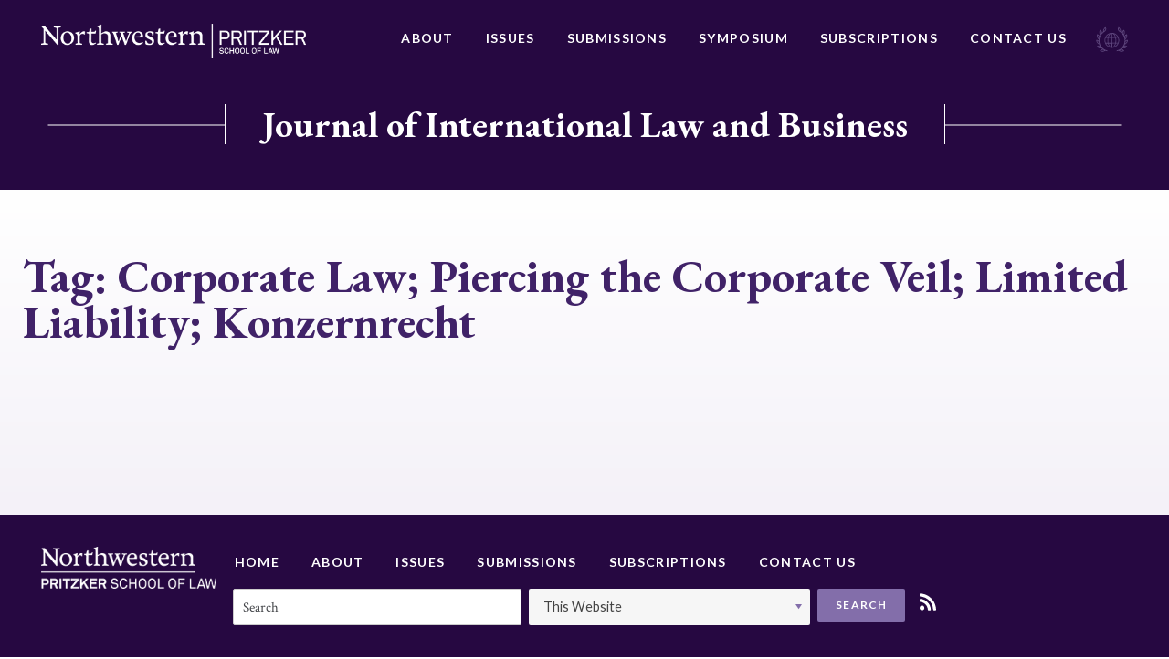

--- FILE ---
content_type: text/html; charset=UTF-8
request_url: https://jilb.law.northwestern.edu/tag/corporate-law-piercing-the-corporate-veil-limited-liability-konzernrecht/
body_size: 10589
content:






<!doctype html>
<html lang="en-US">
<head>
	<meta charset="UTF-8">
	<meta http-equiv="x-ua-compatible" content="ie=edge">
	<meta name="viewport" content="width=device-width, initial-scale=1">
	<link rel="profile" href="http://gmpg.org/xfn/11">

	<meta name='robots' content='index, follow, max-image-preview:large, max-snippet:-1, max-video-preview:-1' />
	<style>img:is([sizes="auto" i], [sizes^="auto," i]) { contain-intrinsic-size: 3000px 1500px }</style>
	
	<!-- This site is optimized with the Yoast SEO plugin v25.3.1 - https://yoast.com/wordpress/plugins/seo/ -->
	<title>Corporate Law; Piercing the Corporate Veil; Limited Liability; Konzernrecht Archives - Journal of International Law and Business</title>
	<link rel="canonical" href="https://jilb.law.northwestern.edu/tag/corporate-law-piercing-the-corporate-veil-limited-liability-konzernrecht/" />
	<meta property="og:locale" content="en_US" />
	<meta property="og:type" content="article" />
	<meta property="og:title" content="Corporate Law; Piercing the Corporate Veil; Limited Liability; Konzernrecht Archives - Journal of International Law and Business" />
	<meta property="og:url" content="https://jilb.law.northwestern.edu/tag/corporate-law-piercing-the-corporate-veil-limited-liability-konzernrecht/" />
	<meta property="og:site_name" content="Journal of International Law and Business" />
	<meta name="twitter:card" content="summary_large_image" />
	<script type="application/ld+json" class="yoast-schema-graph">{"@context":"https://schema.org","@graph":[{"@type":"CollectionPage","@id":"https://jilb.law.northwestern.edu/tag/corporate-law-piercing-the-corporate-veil-limited-liability-konzernrecht/","url":"https://jilb.law.northwestern.edu/tag/corporate-law-piercing-the-corporate-veil-limited-liability-konzernrecht/","name":"Corporate Law; Piercing the Corporate Veil; Limited Liability; Konzernrecht Archives - Journal of International Law and Business","isPartOf":{"@id":"https://jilb.law.northwestern.edu/#website"},"breadcrumb":{"@id":"https://jilb.law.northwestern.edu/tag/corporate-law-piercing-the-corporate-veil-limited-liability-konzernrecht/#breadcrumb"},"inLanguage":"en-US"},{"@type":"BreadcrumbList","@id":"https://jilb.law.northwestern.edu/tag/corporate-law-piercing-the-corporate-veil-limited-liability-konzernrecht/#breadcrumb","itemListElement":[{"@type":"ListItem","position":1,"name":"Home","item":"https://jilb.law.northwestern.edu/"},{"@type":"ListItem","position":2,"name":"Corporate Law; Piercing the Corporate Veil; Limited Liability; Konzernrecht"}]},{"@type":"WebSite","@id":"https://jilb.law.northwestern.edu/#website","url":"https://jilb.law.northwestern.edu/","name":"Journal of International Law and Business","description":"Journal of International Law and Business","publisher":{"@id":"https://jilb.law.northwestern.edu/#organization"},"potentialAction":[{"@type":"SearchAction","target":{"@type":"EntryPoint","urlTemplate":"https://jilb.law.northwestern.edu/?s={search_term_string}"},"query-input":{"@type":"PropertyValueSpecification","valueRequired":true,"valueName":"search_term_string"}}],"inLanguage":"en-US"},{"@type":"Organization","@id":"https://jilb.law.northwestern.edu/#organization","name":"Journal of International Law and Business","url":"https://jilb.law.northwestern.edu/","logo":{"@type":"ImageObject","inLanguage":"en-US","@id":"https://jilb.law.northwestern.edu/#/schema/logo/image/","url":"https://jilb.law.northwestern.edu/wp-content/uploads/sites/4/2018/08/NWP-logo.png","contentUrl":"https://jilb.law.northwestern.edu/wp-content/uploads/sites/4/2018/08/NWP-logo.png","width":451,"height":60,"caption":"Journal of International Law and Business"},"image":{"@id":"https://jilb.law.northwestern.edu/#/schema/logo/image/"}}]}</script>
	<!-- / Yoast SEO plugin. -->


<link rel="alternate" type="application/rss+xml" title="Journal of International Law and Business &raquo; Feed" href="https://jilb.law.northwestern.edu/feed/" />
<link rel="alternate" type="application/rss+xml" title="Journal of International Law and Business &raquo; Comments Feed" href="https://jilb.law.northwestern.edu/comments/feed/" />
<link rel="alternate" type="application/rss+xml" title="Journal of International Law and Business &raquo; Corporate Law; Piercing the Corporate Veil; Limited Liability; Konzernrecht Tag Feed" href="https://jilb.law.northwestern.edu/tag/corporate-law-piercing-the-corporate-veil-limited-liability-konzernrecht/feed/" />
<script type="text/javascript">
/* <![CDATA[ */
window._wpemojiSettings = {"baseUrl":"https:\/\/s.w.org\/images\/core\/emoji\/16.0.1\/72x72\/","ext":".png","svgUrl":"https:\/\/s.w.org\/images\/core\/emoji\/16.0.1\/svg\/","svgExt":".svg","source":{"concatemoji":"https:\/\/jilb.law.northwestern.edu\/wp-includes\/js\/wp-emoji-release.min.js?ver=6.8.3"}};
/*! This file is auto-generated */
!function(s,n){var o,i,e;function c(e){try{var t={supportTests:e,timestamp:(new Date).valueOf()};sessionStorage.setItem(o,JSON.stringify(t))}catch(e){}}function p(e,t,n){e.clearRect(0,0,e.canvas.width,e.canvas.height),e.fillText(t,0,0);var t=new Uint32Array(e.getImageData(0,0,e.canvas.width,e.canvas.height).data),a=(e.clearRect(0,0,e.canvas.width,e.canvas.height),e.fillText(n,0,0),new Uint32Array(e.getImageData(0,0,e.canvas.width,e.canvas.height).data));return t.every(function(e,t){return e===a[t]})}function u(e,t){e.clearRect(0,0,e.canvas.width,e.canvas.height),e.fillText(t,0,0);for(var n=e.getImageData(16,16,1,1),a=0;a<n.data.length;a++)if(0!==n.data[a])return!1;return!0}function f(e,t,n,a){switch(t){case"flag":return n(e,"\ud83c\udff3\ufe0f\u200d\u26a7\ufe0f","\ud83c\udff3\ufe0f\u200b\u26a7\ufe0f")?!1:!n(e,"\ud83c\udde8\ud83c\uddf6","\ud83c\udde8\u200b\ud83c\uddf6")&&!n(e,"\ud83c\udff4\udb40\udc67\udb40\udc62\udb40\udc65\udb40\udc6e\udb40\udc67\udb40\udc7f","\ud83c\udff4\u200b\udb40\udc67\u200b\udb40\udc62\u200b\udb40\udc65\u200b\udb40\udc6e\u200b\udb40\udc67\u200b\udb40\udc7f");case"emoji":return!a(e,"\ud83e\udedf")}return!1}function g(e,t,n,a){var r="undefined"!=typeof WorkerGlobalScope&&self instanceof WorkerGlobalScope?new OffscreenCanvas(300,150):s.createElement("canvas"),o=r.getContext("2d",{willReadFrequently:!0}),i=(o.textBaseline="top",o.font="600 32px Arial",{});return e.forEach(function(e){i[e]=t(o,e,n,a)}),i}function t(e){var t=s.createElement("script");t.src=e,t.defer=!0,s.head.appendChild(t)}"undefined"!=typeof Promise&&(o="wpEmojiSettingsSupports",i=["flag","emoji"],n.supports={everything:!0,everythingExceptFlag:!0},e=new Promise(function(e){s.addEventListener("DOMContentLoaded",e,{once:!0})}),new Promise(function(t){var n=function(){try{var e=JSON.parse(sessionStorage.getItem(o));if("object"==typeof e&&"number"==typeof e.timestamp&&(new Date).valueOf()<e.timestamp+604800&&"object"==typeof e.supportTests)return e.supportTests}catch(e){}return null}();if(!n){if("undefined"!=typeof Worker&&"undefined"!=typeof OffscreenCanvas&&"undefined"!=typeof URL&&URL.createObjectURL&&"undefined"!=typeof Blob)try{var e="postMessage("+g.toString()+"("+[JSON.stringify(i),f.toString(),p.toString(),u.toString()].join(",")+"));",a=new Blob([e],{type:"text/javascript"}),r=new Worker(URL.createObjectURL(a),{name:"wpTestEmojiSupports"});return void(r.onmessage=function(e){c(n=e.data),r.terminate(),t(n)})}catch(e){}c(n=g(i,f,p,u))}t(n)}).then(function(e){for(var t in e)n.supports[t]=e[t],n.supports.everything=n.supports.everything&&n.supports[t],"flag"!==t&&(n.supports.everythingExceptFlag=n.supports.everythingExceptFlag&&n.supports[t]);n.supports.everythingExceptFlag=n.supports.everythingExceptFlag&&!n.supports.flag,n.DOMReady=!1,n.readyCallback=function(){n.DOMReady=!0}}).then(function(){return e}).then(function(){var e;n.supports.everything||(n.readyCallback(),(e=n.source||{}).concatemoji?t(e.concatemoji):e.wpemoji&&e.twemoji&&(t(e.twemoji),t(e.wpemoji)))}))}((window,document),window._wpemojiSettings);
/* ]]> */
</script>
<style id='wp-emoji-styles-inline-css' type='text/css'>

	img.wp-smiley, img.emoji {
		display: inline !important;
		border: none !important;
		box-shadow: none !important;
		height: 1em !important;
		width: 1em !important;
		margin: 0 0.07em !important;
		vertical-align: -0.1em !important;
		background: none !important;
		padding: 0 !important;
	}
</style>
<link rel='stylesheet' id='wp-block-library-css' href='https://jilb.law.northwestern.edu/wp-includes/css/dist/block-library/style.min.css?ver=6.8.3' type='text/css' media='all' />
<style id='classic-theme-styles-inline-css' type='text/css'>
/*! This file is auto-generated */
.wp-block-button__link{color:#fff;background-color:#32373c;border-radius:9999px;box-shadow:none;text-decoration:none;padding:calc(.667em + 2px) calc(1.333em + 2px);font-size:1.125em}.wp-block-file__button{background:#32373c;color:#fff;text-decoration:none}
</style>
<style id='global-styles-inline-css' type='text/css'>
:root{--wp--preset--aspect-ratio--square: 1;--wp--preset--aspect-ratio--4-3: 4/3;--wp--preset--aspect-ratio--3-4: 3/4;--wp--preset--aspect-ratio--3-2: 3/2;--wp--preset--aspect-ratio--2-3: 2/3;--wp--preset--aspect-ratio--16-9: 16/9;--wp--preset--aspect-ratio--9-16: 9/16;--wp--preset--color--black: #000000;--wp--preset--color--cyan-bluish-gray: #abb8c3;--wp--preset--color--white: #ffffff;--wp--preset--color--pale-pink: #f78da7;--wp--preset--color--vivid-red: #cf2e2e;--wp--preset--color--luminous-vivid-orange: #ff6900;--wp--preset--color--luminous-vivid-amber: #fcb900;--wp--preset--color--light-green-cyan: #7bdcb5;--wp--preset--color--vivid-green-cyan: #00d084;--wp--preset--color--pale-cyan-blue: #8ed1fc;--wp--preset--color--vivid-cyan-blue: #0693e3;--wp--preset--color--vivid-purple: #9b51e0;--wp--preset--gradient--vivid-cyan-blue-to-vivid-purple: linear-gradient(135deg,rgba(6,147,227,1) 0%,rgb(155,81,224) 100%);--wp--preset--gradient--light-green-cyan-to-vivid-green-cyan: linear-gradient(135deg,rgb(122,220,180) 0%,rgb(0,208,130) 100%);--wp--preset--gradient--luminous-vivid-amber-to-luminous-vivid-orange: linear-gradient(135deg,rgba(252,185,0,1) 0%,rgba(255,105,0,1) 100%);--wp--preset--gradient--luminous-vivid-orange-to-vivid-red: linear-gradient(135deg,rgba(255,105,0,1) 0%,rgb(207,46,46) 100%);--wp--preset--gradient--very-light-gray-to-cyan-bluish-gray: linear-gradient(135deg,rgb(238,238,238) 0%,rgb(169,184,195) 100%);--wp--preset--gradient--cool-to-warm-spectrum: linear-gradient(135deg,rgb(74,234,220) 0%,rgb(151,120,209) 20%,rgb(207,42,186) 40%,rgb(238,44,130) 60%,rgb(251,105,98) 80%,rgb(254,248,76) 100%);--wp--preset--gradient--blush-light-purple: linear-gradient(135deg,rgb(255,206,236) 0%,rgb(152,150,240) 100%);--wp--preset--gradient--blush-bordeaux: linear-gradient(135deg,rgb(254,205,165) 0%,rgb(254,45,45) 50%,rgb(107,0,62) 100%);--wp--preset--gradient--luminous-dusk: linear-gradient(135deg,rgb(255,203,112) 0%,rgb(199,81,192) 50%,rgb(65,88,208) 100%);--wp--preset--gradient--pale-ocean: linear-gradient(135deg,rgb(255,245,203) 0%,rgb(182,227,212) 50%,rgb(51,167,181) 100%);--wp--preset--gradient--electric-grass: linear-gradient(135deg,rgb(202,248,128) 0%,rgb(113,206,126) 100%);--wp--preset--gradient--midnight: linear-gradient(135deg,rgb(2,3,129) 0%,rgb(40,116,252) 100%);--wp--preset--font-size--small: 13px;--wp--preset--font-size--medium: 20px;--wp--preset--font-size--large: 36px;--wp--preset--font-size--x-large: 42px;--wp--preset--spacing--20: 0.44rem;--wp--preset--spacing--30: 0.67rem;--wp--preset--spacing--40: 1rem;--wp--preset--spacing--50: 1.5rem;--wp--preset--spacing--60: 2.25rem;--wp--preset--spacing--70: 3.38rem;--wp--preset--spacing--80: 5.06rem;--wp--preset--shadow--natural: 6px 6px 9px rgba(0, 0, 0, 0.2);--wp--preset--shadow--deep: 12px 12px 50px rgba(0, 0, 0, 0.4);--wp--preset--shadow--sharp: 6px 6px 0px rgba(0, 0, 0, 0.2);--wp--preset--shadow--outlined: 6px 6px 0px -3px rgba(255, 255, 255, 1), 6px 6px rgba(0, 0, 0, 1);--wp--preset--shadow--crisp: 6px 6px 0px rgba(0, 0, 0, 1);}:where(.is-layout-flex){gap: 0.5em;}:where(.is-layout-grid){gap: 0.5em;}body .is-layout-flex{display: flex;}.is-layout-flex{flex-wrap: wrap;align-items: center;}.is-layout-flex > :is(*, div){margin: 0;}body .is-layout-grid{display: grid;}.is-layout-grid > :is(*, div){margin: 0;}:where(.wp-block-columns.is-layout-flex){gap: 2em;}:where(.wp-block-columns.is-layout-grid){gap: 2em;}:where(.wp-block-post-template.is-layout-flex){gap: 1.25em;}:where(.wp-block-post-template.is-layout-grid){gap: 1.25em;}.has-black-color{color: var(--wp--preset--color--black) !important;}.has-cyan-bluish-gray-color{color: var(--wp--preset--color--cyan-bluish-gray) !important;}.has-white-color{color: var(--wp--preset--color--white) !important;}.has-pale-pink-color{color: var(--wp--preset--color--pale-pink) !important;}.has-vivid-red-color{color: var(--wp--preset--color--vivid-red) !important;}.has-luminous-vivid-orange-color{color: var(--wp--preset--color--luminous-vivid-orange) !important;}.has-luminous-vivid-amber-color{color: var(--wp--preset--color--luminous-vivid-amber) !important;}.has-light-green-cyan-color{color: var(--wp--preset--color--light-green-cyan) !important;}.has-vivid-green-cyan-color{color: var(--wp--preset--color--vivid-green-cyan) !important;}.has-pale-cyan-blue-color{color: var(--wp--preset--color--pale-cyan-blue) !important;}.has-vivid-cyan-blue-color{color: var(--wp--preset--color--vivid-cyan-blue) !important;}.has-vivid-purple-color{color: var(--wp--preset--color--vivid-purple) !important;}.has-black-background-color{background-color: var(--wp--preset--color--black) !important;}.has-cyan-bluish-gray-background-color{background-color: var(--wp--preset--color--cyan-bluish-gray) !important;}.has-white-background-color{background-color: var(--wp--preset--color--white) !important;}.has-pale-pink-background-color{background-color: var(--wp--preset--color--pale-pink) !important;}.has-vivid-red-background-color{background-color: var(--wp--preset--color--vivid-red) !important;}.has-luminous-vivid-orange-background-color{background-color: var(--wp--preset--color--luminous-vivid-orange) !important;}.has-luminous-vivid-amber-background-color{background-color: var(--wp--preset--color--luminous-vivid-amber) !important;}.has-light-green-cyan-background-color{background-color: var(--wp--preset--color--light-green-cyan) !important;}.has-vivid-green-cyan-background-color{background-color: var(--wp--preset--color--vivid-green-cyan) !important;}.has-pale-cyan-blue-background-color{background-color: var(--wp--preset--color--pale-cyan-blue) !important;}.has-vivid-cyan-blue-background-color{background-color: var(--wp--preset--color--vivid-cyan-blue) !important;}.has-vivid-purple-background-color{background-color: var(--wp--preset--color--vivid-purple) !important;}.has-black-border-color{border-color: var(--wp--preset--color--black) !important;}.has-cyan-bluish-gray-border-color{border-color: var(--wp--preset--color--cyan-bluish-gray) !important;}.has-white-border-color{border-color: var(--wp--preset--color--white) !important;}.has-pale-pink-border-color{border-color: var(--wp--preset--color--pale-pink) !important;}.has-vivid-red-border-color{border-color: var(--wp--preset--color--vivid-red) !important;}.has-luminous-vivid-orange-border-color{border-color: var(--wp--preset--color--luminous-vivid-orange) !important;}.has-luminous-vivid-amber-border-color{border-color: var(--wp--preset--color--luminous-vivid-amber) !important;}.has-light-green-cyan-border-color{border-color: var(--wp--preset--color--light-green-cyan) !important;}.has-vivid-green-cyan-border-color{border-color: var(--wp--preset--color--vivid-green-cyan) !important;}.has-pale-cyan-blue-border-color{border-color: var(--wp--preset--color--pale-cyan-blue) !important;}.has-vivid-cyan-blue-border-color{border-color: var(--wp--preset--color--vivid-cyan-blue) !important;}.has-vivid-purple-border-color{border-color: var(--wp--preset--color--vivid-purple) !important;}.has-vivid-cyan-blue-to-vivid-purple-gradient-background{background: var(--wp--preset--gradient--vivid-cyan-blue-to-vivid-purple) !important;}.has-light-green-cyan-to-vivid-green-cyan-gradient-background{background: var(--wp--preset--gradient--light-green-cyan-to-vivid-green-cyan) !important;}.has-luminous-vivid-amber-to-luminous-vivid-orange-gradient-background{background: var(--wp--preset--gradient--luminous-vivid-amber-to-luminous-vivid-orange) !important;}.has-luminous-vivid-orange-to-vivid-red-gradient-background{background: var(--wp--preset--gradient--luminous-vivid-orange-to-vivid-red) !important;}.has-very-light-gray-to-cyan-bluish-gray-gradient-background{background: var(--wp--preset--gradient--very-light-gray-to-cyan-bluish-gray) !important;}.has-cool-to-warm-spectrum-gradient-background{background: var(--wp--preset--gradient--cool-to-warm-spectrum) !important;}.has-blush-light-purple-gradient-background{background: var(--wp--preset--gradient--blush-light-purple) !important;}.has-blush-bordeaux-gradient-background{background: var(--wp--preset--gradient--blush-bordeaux) !important;}.has-luminous-dusk-gradient-background{background: var(--wp--preset--gradient--luminous-dusk) !important;}.has-pale-ocean-gradient-background{background: var(--wp--preset--gradient--pale-ocean) !important;}.has-electric-grass-gradient-background{background: var(--wp--preset--gradient--electric-grass) !important;}.has-midnight-gradient-background{background: var(--wp--preset--gradient--midnight) !important;}.has-small-font-size{font-size: var(--wp--preset--font-size--small) !important;}.has-medium-font-size{font-size: var(--wp--preset--font-size--medium) !important;}.has-large-font-size{font-size: var(--wp--preset--font-size--large) !important;}.has-x-large-font-size{font-size: var(--wp--preset--font-size--x-large) !important;}
:where(.wp-block-post-template.is-layout-flex){gap: 1.25em;}:where(.wp-block-post-template.is-layout-grid){gap: 1.25em;}
:where(.wp-block-columns.is-layout-flex){gap: 2em;}:where(.wp-block-columns.is-layout-grid){gap: 2em;}
:root :where(.wp-block-pullquote){font-size: 1.5em;line-height: 1.6;}
</style>
<link rel='stylesheet' id='contact-form-7-css' href='https://jilb.law.northwestern.edu/wp-content/plugins/contact-form-7/includes/css/styles.css?ver=6.0.6' type='text/css' media='all' />
<link rel='stylesheet' id='nw-style-css' href='https://jilb.law.northwestern.edu/wp-content/themes/northwestern/style.css?ver=6.8.3' type='text/css' media='all' />
<link rel="https://api.w.org/" href="https://jilb.law.northwestern.edu/wp-json/" /><link rel="alternate" title="JSON" type="application/json" href="https://jilb.law.northwestern.edu/wp-json/wp/v2/tags/476" /><link rel="EditURI" type="application/rsd+xml" title="RSD" href="https://jilb.law.northwestern.edu/xmlrpc.php?rsd" />
<style type="text/css">.recentcomments a{display:inline !important;padding:0 !important;margin:0 !important;}</style><meta name="twitter:partner" content="tfwp"><link rel="icon" href="https://jilb.law.northwestern.edu/wp-content/uploads/sites/4/2019/01/cropped-jilb-favicon-32x32.png" sizes="32x32" />
<link rel="icon" href="https://jilb.law.northwestern.edu/wp-content/uploads/sites/4/2019/01/cropped-jilb-favicon-192x192.png" sizes="192x192" />
<link rel="apple-touch-icon" href="https://jilb.law.northwestern.edu/wp-content/uploads/sites/4/2019/01/cropped-jilb-favicon-180x180.png" />
<meta name="msapplication-TileImage" content="https://jilb.law.northwestern.edu/wp-content/uploads/sites/4/2019/01/cropped-jilb-favicon-270x270.png" />

<meta name="twitter:card" content="summary"><meta name="twitter:title" content="Tag: Corporate Law; Piercing the Corporate Veil; Limited Liability; Konzernrecht">

	<link href="https://fonts.googleapis.com/css?family=Crimson+Text:400,400i,700,700i|EB+Garamond:500,700|Lato:400,700|Playfair+Display:700" rel="stylesheet">
</head>

<body class="archive tag tag-corporate-law-piercing-the-corporate-veil-limited-liability-konzernrecht tag-476 wp-custom-logo wp-theme-northwestern hfeed">
	<div class="Site">
		<header class="North">
			<div class="Boundary">
				<div class="North-wrap">
								<a class="North-logo" href="http://www.law.northwestern.edu/" title="Northwestern Pritzker School of Law">
					<img src="https://jilb.law.northwestern.edu/wp-content/uploads/sites/4/2018/08/NWP-logo.png" alt="Northwestern Pritzker School of Law">				</a>
				<nav class="North-navigation"><ul id="menu-primary-navigation" class="menu"><li id="menu-item-862" class="menu-item menu-item-type-post_type menu-item-object-page menu-item-862"><a href="https://jilb.law.northwestern.edu/about/">About</a></li>
<li id="menu-item-864" class="menu-item menu-item-type-post_type menu-item-object-page menu-item-864"><a href="https://jilb.law.northwestern.edu/issues/">Issues</a></li>
<li id="menu-item-866" class="menu-item menu-item-type-post_type menu-item-object-page menu-item-866"><a href="https://jilb.law.northwestern.edu/submissions/">Submissions</a></li>
<li id="menu-item-1384" class="menu-item menu-item-type-post_type menu-item-object-page menu-item-1384"><a href="https://jilb.law.northwestern.edu/symposium/">Symposium</a></li>
<li id="menu-item-944" class="menu-item menu-item-type-post_type menu-item-object-page menu-item-944"><a href="https://jilb.law.northwestern.edu/subscriptions/">Subscriptions</a></li>
<li id="menu-item-863" class="menu-item menu-item-type-post_type menu-item-object-page menu-item-863"><a href="https://jilb.law.northwestern.edu/contact-us/">Contact Us</a></li>
</ul></nav>					<div class="icon">
						<svg xmlns="http://www.w3.org/2000/svg" width="47" height="37" viewBox="0 0 47 37">
  <g fill="#FFF" opacity=".5" transform="translate(.14 .751)">
    <path d="M4.1378487,6.57748178 L5.93376988,7.78534548 C9.70520438,10.4426456 11.9800379,14.8513481 12.0399019,19.5016234 C12.099766,26.567626 7.19091471,32.6069445 0.306550169,33.9355946 L0.546006328,35.1434583 C1.38410288,34.9622787 2.22219943,34.720706 3.06029599,34.4791332 L4.85621717,35.3246378 C5.75417777,35.6869969 6.65213836,35.8681765 7.60996299,35.8681765 C8.74737974,35.8681765 9.82493245,35.6266038 10.8426211,35.0830651 L11.3813975,34.7810992 L11.0820773,34.2375605 C10.3637088,32.8485172 8.92697186,32.0030127 7.43037087,31.9426195 C7.84941915,31.6406535 8.20860339,31.2782944 8.56778762,30.9159353 L10.0643886,31.0971149 L10.1242527,31.0971149 C10.1242527,31.0971149 10.1242527,31.0971149 10.1242527,31.0971149 C12.2793581,31.0971149 14.1950073,30.2516103 15.5120162,28.6813875 L15.5718802,28.6209943 L15.8113364,27.9566693 L15.5120162,27.7150965 C14.3147354,26.7488056 12.8181344,26.5072328 11.5011256,26.9299851 C11.7405817,26.4468396 11.9800379,25.903301 12.219494,25.3597623 L12.3990862,25.2993691 C14.7936477,24.3330782 16.4698408,22.2193167 16.709297,19.8035893 C16.709297,19.6224097 16.769161,19.4412302 16.769161,19.2600506 L16.769161,18.6561188 L16.1705206,18.6561188 C15.0929679,18.5957256 14.0154152,18.9580847 13.2371827,19.6828029 C13.2371827,19.6224097 13.2371827,19.5620165 13.2371827,19.4412302 C13.2371827,18.8976915 13.1773187,18.3541528 13.1174546,17.8710074 L14.1351433,16.9651096 L14.1950073,16.9047164 C15.5120162,15.2741004 16.0507926,13.0999458 15.6317443,11.0465775 L15.5120162,10.4426456 L14.9133758,10.563432 C13.4167748,10.8653979 12.2793581,11.8920821 11.8004458,13.2207321 C11.6208536,12.7979798 11.3813975,12.3752275 11.2018054,12.0128684 L11.7405817,10.563432 C12.5188142,8.57045688 12.3990862,6.39630222 11.4412615,4.52411349 L11.1419413,3.98057482 L10.603165,4.28254075 C9.10656398,5.12804534 8.26846743,6.69826815 8.38819551,8.32888414 C7.90928319,7.90613185 7.43037087,7.48337955 6.89159452,7.06062726 L6.7120024,5.61119082 C6.47254624,3.49742934 5.33512949,1.62524061 3.59907234,0.417376911 L3.12016003,0.0550178011 L2.76097579,0.538163281 C1.563695,2.59153157 2.10247136,5.24883171 4.1378487,6.57748178 Z M9.64534034,34.2375605 C8.26846743,34.7810992 6.7120024,34.7810992 5.27526545,34.1771673 L4.79635313,33.9355946 L5.63444969,33.4524491 C7.07118664,32.7277309 8.74737974,33.09009 9.64534034,34.2375605 Z M13.9555512,20.6490939 C14.3745995,20.2263416 14.9133758,19.9847688 15.5120162,19.8639825 C15.2725601,21.4945985 14.2548714,22.8836417 12.7582704,23.7291463 L12.9977265,22.9440349 L12.9977265,22.8232485 C12.9977265,21.9777439 13.3569108,21.1926325 13.9555512,20.6490939 Z M14.6140556,11.8920821 C14.7337837,13.4019117 14.3147354,14.8513481 13.3569108,16.0592118 L12.9977265,16.3611777 L12.8779985,15.3948868 C12.5786783,13.8850572 13.2970467,12.4960139 14.6140556,11.8920821 Z M14.2548714,28.2586352 C13.2371827,29.2853193 11.8004458,29.8892512 10.1841167,29.8892512 L9.76506841,29.828858 L10.4235728,29.1041398 C11.4412615,27.8962761 12.9977265,27.5943101 14.2548714,28.2586352 Z M10.663029,5.671584 C11.2018054,7.06062726 11.2018054,8.63085007 10.603165,10.0802865 L10.4834369,10.3822524 L9.94466053,9.47635466 C9.2861561,8.20809777 9.5854763,6.57748178 10.663029,5.671584 Z M3.5392083,1.86681335 C4.67662505,2.83310431 5.45485757,4.22214756 5.57458565,5.73197719 L5.63444969,6.0943363 L4.73648909,5.49040445 C3.5392083,4.70529304 3.06029599,3.19546342 3.5392083,1.86681335 Z" transform="matrix(-1 0 0 1 17.076 0)"/>
    <path d="M34.1657629,6.57748178 L35.9616841,7.78534548 C39.7331186,10.4426456 42.0079521,14.8513481 42.0678161,19.5016234 C42.1276802,26.567626 37.2188289,32.6069445 30.3344644,33.9355946 L30.5739205,35.1434583 C31.4120171,34.9622787 32.2501136,34.720706 33.0882102,34.4791332 L34.8841314,35.3246378 C35.782092,35.6869969 36.6800526,35.8681765 37.6378772,35.8681765 C38.775294,35.8681765 39.8528467,35.6266038 40.8705353,35.0830651 L41.4093117,34.7810992 L41.1099915,34.2375605 C40.391623,32.8485172 38.9548861,32.0030127 37.4582851,31.9426195 C37.8773334,31.6406535 38.2365176,31.2782944 38.5957018,30.9159353 L40.0923028,31.0971149 L40.1521669,31.0971149 C40.1521669,31.0971149 40.1521669,31.0971149 40.1521669,31.0971149 C42.3072723,31.0971149 44.2229215,30.2516103 45.5399304,28.6813875 L45.5997945,28.6209943 L45.8392506,27.9566693 L45.5399304,27.7150965 C44.3426496,26.7488056 42.8460486,26.5072328 41.5290398,26.9299851 C41.7684959,26.4468396 42.0079521,25.903301 42.2474082,25.3597623 L42.4270004,25.2993691 C44.8215619,24.3330782 46.4977551,22.2193167 46.7372112,19.8035893 C46.7372112,19.6224097 46.7970752,19.4412302 46.7970752,19.2600506 L46.7970752,18.6561188 L46.1984349,18.6561188 C45.1208821,18.5957256 44.0433294,18.9580847 43.2650969,19.6828029 C43.2650969,19.6224097 43.2650969,19.5620165 43.2650969,19.4412302 C43.2650969,18.8976915 43.2052329,18.3541528 43.1453688,17.8710074 L44.1630575,16.9651096 L44.2229215,16.9047164 C45.5399304,15.2741004 46.0787068,13.0999458 45.6596585,11.0465775 L45.5399304,10.4426456 L44.94129,10.563432 C43.444689,10.8653979 42.3072723,11.8920821 41.82836,13.2207321 C41.6487678,12.7979798 41.4093117,12.3752275 41.2297196,12.0128684 L41.7684959,10.563432 C42.5467284,8.57045688 42.4270004,6.39630222 41.4691757,4.52411349 L41.1698555,3.98057482 L40.6310792,4.28254075 C39.1344782,5.12804534 38.2963816,6.69826815 38.4161097,8.32888414 C37.9371974,7.90613185 37.4582851,7.48337955 36.9195087,7.06062726 L36.7399166,5.61119082 C36.5004604,3.49742934 35.3630437,1.62524061 33.6269866,0.417376911 L33.1480742,0.0550178011 L32.78889,0.538163281 C31.5916092,2.59153157 32.1303856,5.24883171 34.1657629,6.57748178 Z M39.6732545,34.2375605 C38.2963816,34.7810992 36.7399166,34.7810992 35.3031797,34.1771673 L34.8242673,33.9355946 L35.6623639,33.4524491 C37.0991008,32.7277309 38.775294,33.09009 39.6732545,34.2375605 Z M43.9834654,20.6490939 C44.4025137,20.2263416 44.94129,19.9847688 45.5399304,19.8639825 C45.3004743,21.4945985 44.2827856,22.8836417 42.7861846,23.7291463 L43.0256408,22.9440349 L43.0256408,22.8232485 C43.0256408,21.9777439 43.384825,21.1926325 43.9834654,20.6490939 Z M44.6419698,11.8920821 C44.7616979,13.4019117 44.3426496,14.8513481 43.384825,16.0592118 L43.0256408,16.3611777 L42.9059127,15.3948868 C42.6065925,13.8850572 43.324961,12.4960139 44.6419698,11.8920821 Z M44.2827856,28.2586352 C43.2650969,29.2853193 41.82836,29.8892512 40.2120309,29.8892512 L39.7929826,29.828858 L40.4514871,29.1041398 C41.4691757,27.8962761 43.0256408,27.5943101 44.2827856,28.2586352 Z M40.6909432,5.671584 C41.2297196,7.06062726 41.2297196,8.63085007 40.6310792,10.0802865 L40.5113511,10.3822524 L39.9725747,9.47635466 C39.3140703,8.20809777 39.6133905,6.57748178 40.6909432,5.671584 Z M33.5671225,1.86681335 C34.7045393,2.83310431 35.4827718,4.22214756 35.6024999,5.73197719 L35.6623639,6.0943363 L34.7644033,5.49040445 C33.5671225,4.70529304 33.0882102,3.19546342 33.5671225,1.86681335 Z"/>
    <path d="M15.5704411,11.69593 C13.5743165,13.7641249 12.4413809,16.53986 12.4953302,19.4244475 C12.5492795,22.309035 13.6822151,25.030344 15.7322891,27.0985388 C17.7823631,29.1123075 20.4258795,30.2008311 23.2851932,30.2008311 C23.2851932,30.2008311 23.3391425,30.2008311 23.3391425,30.2008311 C23.3391425,30.2008311 23.3391425,30.2008311 23.3391425,30.2008311 C23.3391425,30.2008311 23.3930918,30.2008311 23.3930918,30.2008311 C26.2524055,30.1464049 28.9498713,29.0034551 30.9999452,26.9352603 C33.0500192,24.8670655 34.0750562,22.0913303 34.0750562,19.1523166 C34.0750562,16.2133029 32.8881713,13.5464201 30.8380973,11.4782253 C28.7880233,9.46445668 26.0366083,8.32150691 23.1772946,8.37593309 C20.2640315,8.43035927 17.5665658,9.62773522 15.5704411,11.69593 Z M14.2217083,15.7234673 L17.1349713,15.6690411 C16.919174,16.8119909 16.8112754,18.063793 16.8112754,19.3155952 C16.8112754,20.5129711 16.9731233,21.7103471 17.1889206,22.7988707 L14.2756576,22.8532968 C13.8440631,21.7647732 13.6282658,20.5673973 13.5743165,19.3700213 C13.5203672,18.1182192 13.7901137,16.8664171 14.2217083,15.7234673 Z M28.6801247,19.2067428 C28.6801247,20.4585449 28.5722261,21.6014947 28.3564288,22.6900183 L23.8246863,22.7988707 L23.7167877,15.6690411 L28.1945809,15.614615 C28.5182767,16.7031386 28.6261754,17.9549407 28.6801247,19.2067428 Z M22.8535987,29.0578813 C21.6667137,28.8401766 20.5337781,27.9149315 19.6166398,26.3909985 C19.1850452,25.6834582 18.8074,24.8670655 18.5376535,23.9418204 L22.7457,23.8873942 L22.8535987,29.0578813 Z M23.932585,29.0034551 L23.8786357,23.8329681 L28.0866822,23.7785419 C27.2774425,26.6631294 25.7668617,28.676898 23.932585,29.0034551 Z M23.770737,14.5260914 L23.7167877,9.51888286 C24.9036726,9.73658758 26.0366083,10.6618326 26.9537466,12.1857657 C27.3313918,12.893306 27.709037,13.6552725 27.9787836,14.4716652 L23.770737,14.5260914 Z M22.6378014,9.57330904 L22.6917507,14.5805176 L18.5376535,14.6349437 C18.8074,13.818551 19.1310959,13.0021583 19.5087411,12.3490442 C20.3179809,10.7162588 21.4509165,9.79101376 22.6378014,9.57330904 Z M22.6917507,15.614615 L22.7457,22.7988707 L18.2679069,22.8532968 C17.9981603,21.7647732 17.8902617,20.5673973 17.8902617,19.3700213 C17.8902617,18.1182192 17.9981603,16.8664171 18.2679069,15.7234673 L22.6917507,15.614615 Z M16.4875795,26.2821461 C15.7862384,25.5746058 15.1927959,24.8126393 14.7612014,23.9418204 L17.4586672,23.8873942 C17.7823631,24.9759178 18.2139576,26.0100152 18.6995014,26.8808341 C19.0231973,27.4795221 19.4008425,27.9693577 19.832437,28.4047671 C18.5916028,27.9693577 17.4586672,27.2618174 16.4875795,26.2821461 Z M30.1907055,26.1188676 C29.2735672,27.0985388 28.1406315,27.8605053 26.9537466,28.350341 C27.9248343,27.2073912 28.734074,25.6834582 29.2196178,23.7785419 L31.9170836,23.7241157 C31.4854891,24.6493608 30.8920466,25.4113273 30.1907055,26.1188676 Z M32.4026274,22.6900183 L29.4893644,22.7444445 C29.7051617,21.6559209 29.8130603,20.4585449 29.759111,19.261169 C29.759111,18.0093669 29.597263,16.7575647 29.3275165,15.614615 L32.2407795,15.5601888 C32.7263233,16.7031386 32.9421206,17.9549407 32.9960699,19.2067428 C32.9960699,20.4041188 32.7802726,21.5470685 32.4026274,22.6900183 Z M30.0288576,12.294618 C30.6762493,12.9477322 31.2157425,13.6552725 31.7012863,14.4716652 L29.0577699,14.4716652 C28.734074,13.4375678 28.3564288,12.5123227 27.870885,11.6415039 C27.5471891,11.0428159 27.1695439,10.5529803 26.7379493,10.1175708 C27.9787836,10.6074065 29.1117192,11.3149468 30.0288576,12.294618 Z M19.6166398,10.2264232 C19.2389946,10.6618326 18.8613494,11.2060944 18.5376535,11.7503562 C18.0521096,12.6211751 17.6744644,13.5464201 17.4047179,14.5805176 L14.7612014,14.6349437 C15.1927959,13.818551 15.7322891,13.1110107 16.3796809,12.4578966 C17.2428699,11.4782253 18.3758055,10.7162588 19.6166398,10.2264232 Z"/>
  </g>
</svg>
					</div>
				</div>
			</div>
		</header><!-- /.North -->

		<div class="HeroHeader">
			<div class="container">
				<span class="header"><a class="North-logo" href="https://jilb.law.northwestern.edu/" title="Journal of International Law and Business">Journal of International Law and Business</a></span>
			</div>
		</div>

		
		
		<div class="Content ">
	<div class="Boundary">
		<div class="PageContent">
			<h1>Tag: <span>Corporate Law; Piercing the Corporate Veil; Limited Liability; Konzernrecht</span></h1>					</div>
	</div>
</div><!-- /.Content -->
		<footer class="South">
			<div class="Boundary">
				<div class="South-wrap">
					<a class="South-logo" href="http://www.law.northwestern.edu/" title="Northwestern Pritzker School of Law">
						<img src='https://jilb.law.northwestern.edu/wp-content/themes/northwestern/public/images/NW_stacked_logo.png' alt="Northwestern Pritzker School of Law">
					</a>
					<nav class="South-navigation"><ul id="menu-footer-navigation" class="menu"><li id="menu-item-867" class="menu-item menu-item-type-post_type menu-item-object-page menu-item-home menu-item-867"><a href="https://jilb.law.northwestern.edu/">Home</a></li>
<li id="menu-item-868" class="menu-item menu-item-type-post_type menu-item-object-page menu-item-868"><a href="https://jilb.law.northwestern.edu/about/">About</a></li>
<li id="menu-item-870" class="menu-item menu-item-type-post_type menu-item-object-page menu-item-870"><a href="https://jilb.law.northwestern.edu/issues/">Issues</a></li>
<li id="menu-item-872" class="menu-item menu-item-type-post_type menu-item-object-page menu-item-872"><a href="https://jilb.law.northwestern.edu/submissions/">Submissions</a></li>
<li id="menu-item-943" class="menu-item menu-item-type-post_type menu-item-object-page menu-item-943"><a href="https://jilb.law.northwestern.edu/subscriptions/">Subscriptions</a></li>
<li id="menu-item-873" class="menu-item menu-item-type-post_type menu-item-object-page menu-item-873"><a href="https://jilb.law.northwestern.edu/contact-us/">Contact Us</a></li>
</ul></nav>										<form method="get" action="https://scholarlycommons.law.northwestern.edu/do/search/" class="search-container" target="_blank">
    <!-- <label for="search" accesskey="4">
      Search For:
    </label> -->
    <div class="flex-container">
      <div>
        <label class="screen-reader-text" for="search">Search Term:</label>
        <input type="text" name="query" class="Input" id="search" placeholder="Search">
      </div>
      <div>
                <label class="screen-reader-text" for="context">Where to search:</label>
        <select name="context" id="context">
                      <option value="this">This Website</option>
                                <option value="2671255">Journal of International Law and Business Articles</option>
                    <option value="1636526">All Northwestern Law Journals</option>
        </select>
      </div>
      <input type="hidden" name="q">
      <input type="submit" value="Search" class="Button _primarylt">
  </div>
</form>					<div class="South-social">
																		<a href="https://jilb.law.northwestern.edu/feed/" class="South-social-link" target="_blank">
							<i class="fas fa-rss"></i>
						</a>
					</div>
				</div>
			</div>
		</footer><!-- /.South -->
	</div><!-- /.Site -->
	<script defer src="https://jilb.law.northwestern.edu/wp-content/themes/northwestern/public/js/vendor.min.js"></script>
	<script defer src="https://jilb.law.northwestern.edu/wp-content/themes/northwestern/public/js/main.js"></script>
	<script type="speculationrules">
{"prefetch":[{"source":"document","where":{"and":[{"href_matches":"\/*"},{"not":{"href_matches":["\/wp-*.php","\/wp-admin\/*","\/wp-content\/uploads\/sites\/4\/*","\/wp-content\/*","\/wp-content\/plugins\/*","\/wp-content\/themes\/northwestern\/*","\/*\\?(.+)"]}},{"not":{"selector_matches":"a[rel~=\"nofollow\"]"}},{"not":{"selector_matches":".no-prefetch, .no-prefetch a"}}]},"eagerness":"conservative"}]}
</script>
<script type="text/javascript" src="https://jilb.law.northwestern.edu/wp-includes/js/dist/hooks.min.js?ver=4d63a3d491d11ffd8ac6" id="wp-hooks-js"></script>
<script type="text/javascript" src="https://jilb.law.northwestern.edu/wp-includes/js/dist/i18n.min.js?ver=5e580eb46a90c2b997e6" id="wp-i18n-js"></script>
<script type="text/javascript" id="wp-i18n-js-after">
/* <![CDATA[ */
wp.i18n.setLocaleData( { 'text direction\u0004ltr': [ 'ltr' ] } );
/* ]]> */
</script>
<script type="text/javascript" src="https://jilb.law.northwestern.edu/wp-content/plugins/contact-form-7/includes/swv/js/index.js?ver=6.0.6" id="swv-js"></script>
<script type="text/javascript" id="contact-form-7-js-before">
/* <![CDATA[ */
var wpcf7 = {
    "api": {
        "root": "https:\/\/jilb.law.northwestern.edu\/wp-json\/",
        "namespace": "contact-form-7\/v1"
    },
    "cached": 1
};
/* ]]> */
</script>
<script type="text/javascript" src="https://jilb.law.northwestern.edu/wp-content/plugins/contact-form-7/includes/js/index.js?ver=6.0.6" id="contact-form-7-js"></script>
<script type="text/javascript" src="https://jilb.law.northwestern.edu/wp-content/themes/northwestern/js/navigation.js?ver=20151215" id="nw-navigation-js"></script>
<script type="text/javascript" src="https://jilb.law.northwestern.edu/wp-content/themes/northwestern/js/skip-link-focus-fix.js?ver=20151215" id="nw-skip-link-focus-fix-js"></script>
<script>(function(){function c(){var b=a.contentDocument||a.contentWindow.document;if(b){var d=b.createElement('script');d.innerHTML="window.__CF$cv$params={r:'9c4812a599c6879c',t:'MTc2OTUxNTA1MC4wMDAwMDA='};var a=document.createElement('script');a.nonce='';a.src='/cdn-cgi/challenge-platform/scripts/jsd/main.js';document.getElementsByTagName('head')[0].appendChild(a);";b.getElementsByTagName('head')[0].appendChild(d)}}if(document.body){var a=document.createElement('iframe');a.height=1;a.width=1;a.style.position='absolute';a.style.top=0;a.style.left=0;a.style.border='none';a.style.visibility='hidden';document.body.appendChild(a);if('loading'!==document.readyState)c();else if(window.addEventListener)document.addEventListener('DOMContentLoaded',c);else{var e=document.onreadystatechange||function(){};document.onreadystatechange=function(b){e(b);'loading'!==document.readyState&&(document.onreadystatechange=e,c())}}}})();</script></body>
</html>


--- FILE ---
content_type: application/javascript; charset=UTF-8
request_url: https://jilb.law.northwestern.edu/cdn-cgi/challenge-platform/scripts/jsd/main.js
body_size: 8784
content:
window._cf_chl_opt={AKGCx8:'b'};~function(x6,Yk,YW,Ys,Ya,YB,YU,Yb,x0,x1){x6=N,function(v,f,xk,x5,Y,x){for(xk={v:459,f:502,Y:486,x:369,z:531,j:381,G:563,I:404},x5=N,Y=v();!![];)try{if(x=parseInt(x5(xk.v))/1+parseInt(x5(xk.f))/2*(parseInt(x5(xk.Y))/3)+parseInt(x5(xk.x))/4+parseInt(x5(xk.z))/5+-parseInt(x5(xk.j))/6+-parseInt(x5(xk.G))/7+parseInt(x5(xk.I))/8,f===x)break;else Y.push(Y.shift())}catch(z){Y.push(Y.shift())}}(T,728567),Yk=this||self,YW=Yk[x6(548)],Ys=function(zy,zh,zZ,zK,zi,x7,Y,x,z,j){return zy={v:416,f:600,Y:553,x:542,z:399,j:423,G:501,I:478},zh={v:555,f:462,Y:544,x:586,z:605,j:473,G:462,I:414,P:504,L:499,n:568,e:593,R:385,d:534,i:514,K:578,C:552,Z:361,h:472,y:550,A:482,Q:377,M:504,D:466,m:470,S:467,J:482,k:470,W:445,s:592,a:406,l:417,V:462,g:507,o:504},zZ={v:514,f:383},zK={v:514,f:446,Y:383,x:417,z:527,j:541,G:525,I:419,P:553,L:384,n:541,e:586,R:443,d:393,i:377,K:489,C:374,Z:386,h:442,y:462,A:377,Q:422,M:514,D:503,m:484,S:588,J:541,k:525,W:462,s:483,a:462,l:586,V:366,g:523,o:607,H:504,c:567,F:468,X:521,B:503,O:462,U:504,b:527,E:566,T0:534,T1:462,T2:377,T3:562,T4:462,T5:377,T6:375,T7:544,T8:586,T9:468,TT:462,TN:602,Tv:583,Tf:506,TY:451,Tx:608,Tz:462,Tj:471,TG:524,TI:477,TP:399,Tr:462,TL:376,Tn:601,Te:592},zi={v:574,f:474,Y:416,x:372,z:610,j:403,G:433,I:480,P:364,L:565,n:577},x7=x6,Y={'vxXXZ':x7(zy.v),'mOeiz':function(G,I,P,L){return G(I,P,L)},'eTnVN':function(G,I){return G(I)},'okQOi':function(G,I,P){return G(I,P)},'piaZR':function(G,I){return G+I},'OLHlb':x7(zy.f),'pfYPC':function(G,I){return G==I},'AMady':function(G,I){return G<I},'BAkqF':function(G,I){return I===G},'HSBJT':x7(zy.Y),'GqmZP':function(G,I){return G>I},'kpOrL':function(G,I){return G-I},'qSbcP':x7(zy.x),'xAMSC':function(G,I){return G<<I},'YPwrB':function(G,I){return G>I},'EWDkB':function(G,I){return G&I},'ctpeP':function(G,I){return G-I},'IIAzh':function(G,I){return G<I},'QUrqj':function(G,I){return G|I},'UZqgk':function(G,I){return G&I},'SjasN':function(G,I){return G>I},'jgvGB':function(G,I){return G<I},'eefgy':function(G,I){return G&I},'cmjoa':function(G,I){return G<<I},'KtFIQ':function(G,I){return G(I)},'ayeMl':function(G,I){return G(I)},'zXWfq':function(G,I){return G<I},'ihOhc':function(G,I){return I|G},'ThcWa':function(G,I){return I&G},'GmqbP':function(G,I){return G-I},'FTfnv':function(G,I){return G(I)},'SrLCg':function(G,I){return G-I},'PvPvM':x7(zy.z),'qNwDM':function(G,I){return G>I},'DdHsH':function(G,I){return G<<I},'AQMBz':x7(zy.j),'gONqB':function(G,I){return G(I)},'zohZE':function(G,I){return G!=I},'YSuoG':function(G,I){return G&I},'NfylZ':function(G,I){return I&G},'uJfvr':function(G,I){return G==I},'pZAsT':function(G,I){return I*G},'dHvYy':function(G,I){return I*G},'jGXAT':function(G,I){return G<I},'AKoMU':function(G,I){return G&I},'RxEOA':function(G,I){return G<I},'Ycllg':function(G,I){return G(I)},'Eppnr':function(G,I){return G-I},'wZUYF':function(G,I){return G(I)},'IJQGa':function(G,I){return G===I},'devwv':function(G,I){return G+I}},x=String[x7(zy.G)],z={'h':function(G,zd,x8,I,P,n){if(zd={v:574,f:417},x8=x7,I={},I[x8(zi.v)]=x8(zi.f),P=I,x8(zi.Y)!==Y[x8(zi.x)])n={},n[x8(zi.z)]=x8(zi.j),n[x8(zi.G)]=x.r,n[x8(zi.I)]=x8(zi.P),n[x8(zi.L)][x8(zi.n)](n,'*');else return null==G?'':z.g(G,6,function(n,x9){return x9=x8,P[x9(zd.v)][x9(zd.f)](n)})},'g':function(G,I,P,xT,L,R,i,K,C,Z,y,A,Q,M,D,S,J,V,o,H,W){if(xT=x7,Y[xT(zK.v)](null,G))return'';for(R={},i={},K='',C=2,Z=3,y=2,A=[],Q=0,M=0,D=0;Y[xT(zK.f)](D,G[xT(zK.Y)]);D+=1)if(S=G[xT(zK.x)](D),Object[xT(zK.z)][xT(zK.j)][xT(zK.G)](R,S)||(R[S]=Z++,i[S]=!0),J=K+S,Object[xT(zK.z)][xT(zK.j)][xT(zK.G)](R,J))K=J;else if(Y[xT(zK.I)](xT(zK.P),Y[xT(zK.L)])){if(Object[xT(zK.z)][xT(zK.n)][xT(zK.G)](i,K)){if(256>K[xT(zK.e)](0)){if(xT(zK.R)!==xT(zK.R))(V=C[Z],o=Y[xT(zK.d)](K,y,A,V),Y[xT(zK.i)](Q,o))?(H=o==='s'&&!V[xT(zK.K)](I[V]),xT(zK.C)===o+V?Y[xT(zK.Z)](H,L+V,o):H||F(X+V,B[V])):Q(Y[xT(zK.h)](P,V),o);else{for(L=0;L<y;Q<<=1,I-1==M?(M=0,A[xT(zK.y)](Y[xT(zK.A)](P,Q)),Q=0):M++,L++);for(W=K[xT(zK.e)](0),L=0;Y[xT(zK.Q)](8,L);Q=Q<<1.52|1&W,Y[xT(zK.M)](M,Y[xT(zK.D)](I,1))?(M=0,A[xT(zK.y)](P(Q)),Q=0):M++,W>>=1,L++);}}else if(xT(zK.m)===Y[xT(zK.S)])P[xT(zK.z)][xT(zK.J)][xT(zK.k)](L,C)||(y[R]=[]),W[i][xT(zK.W)](K);else{for(W=1,L=0;L<y;Q=Y[xT(zK.s)](Q,1)|W,Y[xT(zK.M)](M,I-1)?(M=0,A[xT(zK.a)](Y[xT(zK.i)](P,Q)),Q=0):M++,W=0,L++);for(W=K[xT(zK.l)](0),L=0;Y[xT(zK.V)](16,L);Q=Q<<1|Y[xT(zK.g)](W,1),M==Y[xT(zK.o)](I,1)?(M=0,A[xT(zK.a)](P(Q)),Q=0):M++,W>>=1,L++);}C--,C==0&&(C=Math[xT(zK.H)](2,y),y++),delete i[K]}else for(W=R[K],L=0;Y[xT(zK.c)](L,y);Q=Y[xT(zK.F)](Q<<1.33,Y[xT(zK.X)](W,1)),M==Y[xT(zK.B)](I,1)?(M=0,A[xT(zK.O)](P(Q)),Q=0):M++,W>>=1,L++);K=(C--,C==0&&(C=Math[xT(zK.U)](2,y),y++),R[J]=Z++,String(S))}else return;if(''!==K){if(Object[xT(zK.b)][xT(zK.J)][xT(zK.k)](i,K)){if(Y[xT(zK.E)](256,K[xT(zK.e)](0))){for(L=0;Y[xT(zK.T0)](L,y);Q<<=1,I-1==M?(M=0,A[xT(zK.T1)](Y[xT(zK.T2)](P,Q)),Q=0):M++,L++);for(W=K[xT(zK.l)](0),L=0;Y[xT(zK.Q)](8,L);Q=Y[xT(zK.s)](Q,1)|Y[xT(zK.T3)](W,1),Y[xT(zK.M)](M,I-1)?(M=0,A[xT(zK.T4)](Y[xT(zK.T5)](P,Q)),Q=0):M++,W>>=1,L++);}else{for(W=1,L=0;L<y;Q=Y[xT(zK.T6)](Q,1)|W,M==Y[xT(zK.B)](I,1)?(M=0,A[xT(zK.T1)](Y[xT(zK.T7)](P,Q)),Q=0):M++,W=0,L++);for(W=K[xT(zK.T8)](0),L=0;16>L;Q=Y[xT(zK.T9)](Y[xT(zK.s)](Q,1),W&1),M==I-1?(M=0,A[xT(zK.TT)](Y[xT(zK.TN)](P,Q)),Q=0):M++,W>>=1,L++);}C--,Y[xT(zK.M)](0,C)&&(C=Math[xT(zK.U)](2,y),y++),delete i[K]}else for(W=R[K],L=0;Y[xT(zK.Tv)](L,y);Q=Y[xT(zK.Tf)](Y[xT(zK.s)](Q,1),Y[xT(zK.TY)](W,1)),M==Y[xT(zK.Tx)](I,1)?(M=0,A[xT(zK.Tz)](Y[xT(zK.T2)](P,Q)),Q=0):M++,W>>=1,L++);C--,C==0&&y++}for(W=2,L=0;L<y;Q=Y[xT(zK.s)](Q,1)|1.08&W,I-1==M?(M=0,A[xT(zK.W)](Y[xT(zK.Tj)](P,Q)),Q=0):M++,W>>=1,L++);for(;;)if(Q<<=1,M==Y[xT(zK.TG)](I,1)){if(Y[xT(zK.TI)]===xT(zK.TP)){A[xT(zK.Tr)](P(Q));break}else Y[xT(zK.TL)](Y[xT(zK.Tn)],x)}else M++;return A[xT(zK.Te)]('')},'j':function(G,zC,xN){return zC={v:586},xN=x7,Y[xN(zZ.v)](null,G)?'':G==''?null:z.i(G[xN(zZ.f)],32768,function(I,xv){return xv=xN,G[xv(zC.v)](I)})},'i':function(G,I,P,xf,L,R,i,K,C,Z,y,A,Q,M,D,S,V,J,W,s){if(xf=x7,Y[xf(zh.v)]!==Y[xf(zh.v)]){for(o=1,H=0;L<F;B=U|O<<1,E-1==M?(T0=0,T1[xf(zh.f)](Y[xf(zh.Y)](T2,T3)),T4=0):T5++,T6=0,X++);for(T7=T8[xf(zh.x)](0),T9=0;Y[xf(zh.z)](16,TT);Tv=Y[xf(zh.j)](Tf,1)|1&TY,Tz-1==Tx?(Tj=0,TG[xf(zh.G)](TI(TP)),Tr=0):TL++,Tn>>=1,TN++);}else{for(L=[],R=4,i=4,K=3,C=[],A=Y[xf(zh.I)](P,0),Q=I,M=1,Z=0;Y[xf(zh.z)](3,Z);L[Z]=Z,Z+=1);for(D=0,S=Math[xf(zh.P)](2,2),y=1;Y[xf(zh.L)](y,S);)for(J=xf(zh.n)[xf(zh.e)]('|'),W=0;!![];){switch(J[W++]){case'0':Q>>=1;continue;case'1':s=Y[xf(zh.R)](A,Q);continue;case'2':D|=(Y[xf(zh.d)](0,s)?1:0)*y;continue;case'3':Y[xf(zh.i)](0,Q)&&(Q=I,A=P(M++));continue;case'4':y<<=1;continue}break}switch(D){case 0:for(D=0,S=Math[xf(zh.P)](2,8),y=1;y!=S;s=Y[xf(zh.K)](A,Q),Q>>=1,Y[xf(zh.C)](0,Q)&&(Q=I,A=P(M++)),D|=Y[xf(zh.Z)](0<s?1:0,y),y<<=1);V=x(D);break;case 1:for(D=0,S=Math[xf(zh.P)](2,16),y=1;Y[xf(zh.L)](y,S);s=Q&A,Q>>=1,Q==0&&(Q=I,A=P(M++)),D|=Y[xf(zh.h)](Y[xf(zh.y)](0,s)?1:0,y),y<<=1);V=x(D);break;case 2:return''}for(Z=L[3]=V,C[xf(zh.G)](V);;){if(M>G)return'';for(D=0,S=Math[xf(zh.P)](2,K),y=1;y!=S;s=Y[xf(zh.A)](A,Q),Q>>=1,Q==0&&(Q=I,A=Y[xf(zh.Q)](P,M++)),D|=(0<s?1:0)*y,y<<=1);switch(V=D){case 0:for(D=0,S=Math[xf(zh.M)](2,8),y=1;y!=S;s=A&Q,Q>>=1,0==Q&&(Q=I,A=P(M++)),D|=(Y[xf(zh.D)](0,s)?1:0)*y,y<<=1);L[i++]=Y[xf(zh.m)](x,D),V=Y[xf(zh.S)](i,1),R--;break;case 1:for(D=0,S=Math[xf(zh.P)](2,16),y=1;y!=S;s=Y[xf(zh.J)](A,Q),Q>>=1,Q==0&&(Q=I,A=Y[xf(zh.k)](P,M++)),D|=y*(0<s?1:0),y<<=1);L[i++]=Y[xf(zh.W)](x,D),V=i-1,R--;break;case 2:return C[xf(zh.s)]('')}if(0==R&&(R=Math[xf(zh.P)](2,K),K++),L[V])V=L[V];else if(Y[xf(zh.a)](V,i))V=Z+Z[xf(zh.l)](0);else return null;C[xf(zh.V)](V),L[i++]=Y[xf(zh.g)](Z,V[xf(zh.l)](0)),R--,Z=V,0==R&&(R=Math[xf(zh.o)](2,K),K++)}}}},j={},j[x7(zy.I)]=z.h,j}(),Ya=null,YB=YX(),YU={},YU[x6(591)]='o',YU[x6(518)]='s',YU[x6(454)]='u',YU[x6(421)]='z',YU[x6(464)]='n',YU[x6(561)]='I',YU[x6(371)]='b',Yb=YU,Yk[x6(522)]=function(Y,x,z,j,jK,ji,jd,xy,G,P,L,R,i,K,C){if(jK={v:374,f:476,Y:551,x:436,z:509,j:436,G:492,I:373,P:609,L:492,n:609,e:387,R:488,d:383,i:489,K:585,C:498,Z:556,h:540,y:493},ji={v:598,f:383,Y:493,x:400,z:556},jd={v:527,f:541,Y:525,x:462},xy=x6,G={'ETYiG':function(Z,h){return Z+h},'BQyPN':function(Z,h){return Z+h},'dYoRv':function(Z,h){return Z===h},'MgLHm':xy(jK.v),'SVLQp':function(Z,h,y){return Z(h,y)},'rnAfh':function(Z,h,y){return Z(h,y)}},x===null||G[xy(jK.f)](void 0,x))return j;for(P=Yp(x),Y[xy(jK.Y)][xy(jK.x)]&&(P=P[xy(jK.z)](Y[xy(jK.Y)][xy(jK.j)](x))),P=Y[xy(jK.G)][xy(jK.I)]&&Y[xy(jK.P)]?Y[xy(jK.L)][xy(jK.I)](new Y[(xy(jK.n))](P)):function(Z,xQ,y){for(xQ=xy,Z[xQ(ji.v)](),y=0;y<Z[xQ(ji.f)];Z[y]===Z[G[xQ(ji.Y)](y,1)]?Z[xQ(ji.x)](G[xQ(ji.z)](y,1),1):y+=1);return Z}(P),L='nAsAaAb'.split('A'),L=L[xy(jK.e)][xy(jK.R)](L),R=0;R<P[xy(jK.d)];i=P[R],K=YE(Y,x,i),L(K)?(C=K==='s'&&!Y[xy(jK.i)](x[i]),G[xy(jK.K)]===z+i?G[xy(jK.C)](I,G[xy(jK.Z)](z,i),K):C||G[xy(jK.h)](I,G[xy(jK.y)](z,i),x[i])):I(z+i,K),R++);return j;function I(Z,y,xA){xA=xy,Object[xA(jd.v)][xA(jd.f)][xA(jd.Y)](j,y)||(j[y]=[]),j[y][xA(jd.x)](Z)}},x0=x6(389)[x6(593)](';'),x1=x0[x6(387)][x6(488)](x0),Yk[x6(495)]=function(v,Y,jM,jt,xt,x,z,j,G,I){for(jM={v:528,f:595,Y:420,x:383,z:604,j:569,G:427,I:363,P:538,L:519,n:462,e:599},jt={v:396},xt=x6,x={'xuSPq':function(P,L){return P+L},'lbBHy':function(P,L){return P<L},'McXWg':function(P,L){return L!==P},'UYdaR':xt(jM.v),'dDyKW':function(P,L){return L===P},'nZSJV':function(P,L){return P(L)}},z=Object[xt(jM.f)](Y),j=0;x[xt(jM.Y)](j,z[xt(jM.x)]);j++)if(x[xt(jM.z)](x[xt(jM.j)],x[xt(jM.j)]))return G[xt(jM.G)](function(){}),'p';else if(G=z[j],G==='f'&&(G='N'),v[G]){for(I=0;I<Y[z[j]][xt(jM.x)];x[xt(jM.I)](-1,v[G][xt(jM.P)](Y[z[j]][I]))&&(x[xt(jM.L)](x1,Y[z[j]][I])||v[G][xt(jM.n)]('o.'+Y[z[j]][I])),I++);}else v[G]=Y[z[j]][xt(jM.e)](function(L,xM){return xM=xt,x[xM(jt.v)]('o.',L)})},x3();function Yc(zO,xL,v,f,Y,x){if(zO={v:479,f:429,Y:430,x:390,z:378,j:447,G:448},xL=x6,v={'KPuKP':function(z){return z()},'RgnaO':function(z,j){return z/j},'dqFpP':function(z,j){return j!==z}},f=3600,Y=v[xL(zO.v)](YH),x=Math[xL(zO.f)](v[xL(zO.Y)](Date[xL(zO.x)](),1e3)),x-Y>f){if(v[xL(zO.z)](xL(zO.j),xL(zO.G)))return![];else{if(j=!![],!G())return;I(function(d){n(e,d)})}}return!![]}function Yo(f,zo,xP,Y,x){return zo={v:584,f:500},xP=x6,Y={},Y[xP(zo.v)]=function(z,j){return z<j},x=Y,x[xP(zo.v)](Math[xP(zo.f)](),f)}function Yp(v,jP,xh,f){for(jP={v:509,f:595,Y:398},xh=x6,f=[];v!==null;f=f[xh(jP.v)](Object[xh(jP.f)](v)),v=Object[xh(jP.Y)](v));return f}function x2(jm,xD,Y,x,z,j,G,I){Y=(jm={v:465,f:575,Y:434,x:545,z:533,j:515,G:490,I:456,P:380,L:539,n:449,e:391,R:510,d:428,i:456,K:401,C:496,Z:496},xD=x6,{'jmrny':function(P,L,n,R,d){return P(L,n,R,d)},'jCdCt':xD(jm.v),'GRSXv':xD(jm.f)});try{return x=YW[xD(jm.Y)](xD(jm.x)),x[xD(jm.z)]=xD(jm.j),x[xD(jm.G)]='-1',YW[xD(jm.I)][xD(jm.P)](x),z=x[xD(jm.L)],j={},j=Y[xD(jm.n)](pRIb1,z,z,'',j),j=pRIb1(z,z[Y[xD(jm.e)]]||z[xD(jm.R)],'n.',j),j=pRIb1(z,x[Y[xD(jm.d)]],'d.',j),YW[xD(jm.i)][xD(jm.K)](x),G={},G.r=j,G.e=null,G}catch(P){return xD(jm.C)!==xD(jm.Z)?void 0:(I={},I.r={},I.e=P,I)}}function YX(j3,xi){return j3={v:536,f:536},xi=x6,crypto&&crypto[xi(j3.v)]?crypto[xi(j3.f)]():''}function x3(jV,jl,ja,xm,v,f,Y,x,z){if(jV={v:424,f:461,Y:558,x:571,z:425,j:572,G:441,I:597,P:376,L:388,n:376,e:600,R:474,d:417,i:481},jl={v:529,f:572,Y:441,x:415,z:360,j:586,G:481},ja={v:582,f:505},xm=x6,v={'wnOne':function(j){return j()},'zjkXF':function(j,G){return j(G)},'tozMX':function(j){return j()},'HVkRq':xm(jV.v),'QMAbC':xm(jV.f),'EoOUx':function(j){return j()},'qQTTI':function(j){return j()},'eygXq':xm(jV.Y)},f=Yk[xm(jV.x)],!f)return;if(!v[xm(jV.z)](Yc))return;if(Y=![],x=function(xS){if(xS=xm,!Y){if(Y=!![],!v[xS(ja.v)](Yc))return;v[xS(ja.f)](Yu,function(j){x4(f,j)})}},YW[xm(jV.j)]!==v[xm(jV.G)])v[xm(jV.I)](x);else if(Yk[xm(jV.P)]){if(xm(jV.Y)===v[xm(jV.L)])YW[xm(jV.n)](xm(jV.e),x);else return xm(jV.R)[xm(jV.d)](f)}else z=YW[xm(jV.i)]||function(){},YW[xm(jV.i)]=function(xJ){if(xJ=xm,v[xJ(jl.v)](z),YW[xJ(jl.f)]!==v[xJ(jl.Y)]){if(v[xJ(jl.x)]===xJ(jl.z))return Y[xJ(jl.j)](x);else YW[xJ(jl.G)]=z,x()}}}function Yg(zV,zl,xG,v,f){if(zV={v:581,f:367,Y:594,x:408},zl={v:395,f:581},xG=x6,v={'HSAch':xG(zV.v),'jMrRS':function(Y,x){return Y(x)},'xKJkJ':function(Y,x,z){return Y(x,z)},'rzwHQ':function(Y,z){return Y*z}},f=Yl(),null===f)return;Ya=(Ya&&v[xG(zV.f)](clearTimeout,Ya),v[xG(zV.Y)](setTimeout,function(xI){xI=xG,v[xI(zl.v)]!==xI(zl.f)?f():Yu()},v[xG(zV.x)](f,1e3)))}function YH(zH,xr,v){return zH={v:571,f:429},xr=x6,v=Yk[xr(zH.v)],Math[xr(zH.f)](+atob(v.t))}function YF(v,f,j2,j1,j0,zp,xn,Y,x,z,j){j2={v:508,f:570,Y:571,x:392,z:394,j:437,G:460,I:411,P:382,L:497,n:410,e:394,R:512,d:554,i:438,K:508,C:543,Z:379,h:564,y:455,A:457,Q:409,M:559,D:478,m:439},j1={v:535},j0={v:549,f:475,Y:549,x:580,z:440,j:364,G:426},zp={v:402},xn=x6,Y={'MIfWU':xn(j2.v),'fQBFa':function(G,I){return G<I},'tJOAe':xn(j2.f),'itbTj':function(G,I){return G+I},'emMwK':function(G,I){return G+I},'GJcgs':function(G){return G()}},x=Yk[xn(j2.Y)],console[xn(j2.x)](Yk[xn(j2.z)]),z=new Yk[(xn(j2.j))](),z[xn(j2.G)](xn(j2.I),Y[xn(j2.P)](Y[xn(j2.L)](Y[xn(j2.P)](xn(j2.n),Yk[xn(j2.e)][xn(j2.R)]),xn(j2.d)),x.r)),x[xn(j2.i)]&&(z[xn(j2.K)]=5e3,z[xn(j2.C)]=function(xe){xe=xn,f(Y[xe(zp.v)])}),z[xn(j2.Z)]=function(xR){if(xR=xn,z[xR(j0.v)]>=200&&Y[xR(j0.f)](z[xR(j0.Y)],300)){if(xR(j0.x)===Y[xR(j0.z)])return null;else f(xR(j0.j))}else f(xR(j0.G)+z[xR(j0.Y)])},z[xn(j2.h)]=function(xd){xd=xn,f(xd(j1.v))},j={'t':Y[xn(j2.y)](YH),'lhr':YW[xn(j2.A)]&&YW[xn(j2.A)][xn(j2.Q)]?YW[xn(j2.A)][xn(j2.Q)]:'','api':x[xn(j2.i)]?!![]:![],'c':YV(),'payload':v},z[xn(j2.M)](Ys[xn(j2.D)](JSON[xn(j2.m)](j)))}function YE(x,z,j,jI,xZ,G,I,P,i,L){I=(jI={v:485,f:547,Y:397,x:513,z:413,j:516,G:590,I:362,P:469,L:530,n:591,e:418,R:418,d:413,i:362,K:427,C:586,Z:485,h:547,y:462,A:586,Q:397,M:413,D:547,m:462,S:586,J:590,k:504,W:492,s:407,a:469},xZ=x6,G={},G[xZ(jI.v)]=function(n,e){return n<e},G[xZ(jI.f)]=function(n,e){return n-e},G[xZ(jI.Y)]=function(n,e){return n>e},G[xZ(jI.x)]=function(n,e){return e&n},G[xZ(jI.z)]=function(n,e){return n==e},G[xZ(jI.j)]=function(n,e){return n<e},G[xZ(jI.G)]=function(n,e){return n==e},G[xZ(jI.I)]=xZ(jI.P),G[xZ(jI.L)]=function(n,e){return n===e},G);try{P=z[j]}catch(n){return'i'}if(null==P)return void 0===P?'u':'x';if(xZ(jI.n)==typeof P){if(xZ(jI.e)===xZ(jI.R))try{if(I[xZ(jI.d)](I[xZ(jI.i)],typeof P[xZ(jI.K)]))return P[xZ(jI.K)](function(){}),'p'}catch(e){}else{if(256>TP[xZ(jI.C)](0)){for(NL=0;I[xZ(jI.Z)](Nn,Ne);Nd<<=1,Ni==I[xZ(jI.h)](NK,1)?(NC=0,NZ[xZ(jI.y)](Nh(Ny)),NA=0):NQ++,NR++);for(i=Nt[xZ(jI.A)](0),NM=0;I[xZ(jI.Q)](8,ND);NS=NJ<<1|I[xZ(jI.x)](i,1),I[xZ(jI.M)](Nw,Nk-1)?(NW=0,Ns[xZ(jI.y)](Na(Nu)),Nl=0):NV++,i>>=1,Nm++);}else{for(i=1,Ng=0;I[xZ(jI.j)](No,NH);NF=i|NX<<1.32,NB==I[xZ(jI.D)](NO,1)?(NU=0,Nb[xZ(jI.m)](Nq(NE)),Np=0):v0++,i=0,Nc++);for(i=v1[xZ(jI.S)](0),v2=0;I[xZ(jI.Q)](16,v3);v5=1&i|v6<<1,v7==v8-1?(v9=0,vT[xZ(jI.y)](vN(vv)),vf=0):vY++,i>>=1,v4++);}NY--,I[xZ(jI.J)](0,Nx)&&(Nz=Nj[xZ(jI.k)](2,NG),NI++),delete NP[Nr]}}return x[xZ(jI.W)][xZ(jI.s)](P)?'a':P===x[xZ(jI.W)]?'D':I[xZ(jI.L)](!0,P)?'T':!1===P?'F':(L=typeof P,xZ(jI.a)==L?Yq(x,P)?'N':'f':Yb[L]||'?')}function Yq(f,Y,j9,xC,x,z){return j9={v:576,f:579,Y:527,x:458,z:525,j:538,G:365},xC=x6,x={},x[xC(j9.v)]=function(j,G){return j<G},z=x,Y instanceof f[xC(j9.f)]&&z[xC(j9.v)](0,f[xC(j9.f)][xC(j9.Y)][xC(j9.x)][xC(j9.z)](Y)[xC(j9.j)](xC(j9.G)))}function N(v,f,Y,x){return v=v-360,Y=T(),x=Y[v],x}function Yl(zw,xz,f,Y,x,G,z){if(zw={v:520,f:412,Y:571,x:589,z:610,j:403,G:433,I:480,P:587,L:603,n:565,e:577,R:464},xz=x6,f={},f[xz(zw.v)]=function(j,G){return G!==j},f[xz(zw.f)]=function(j,G){return j<G},Y=f,x=Yk[xz(zw.Y)],!x){if(Y[xz(zw.v)](xz(zw.x),xz(zw.x)))G={},G[xz(zw.z)]=xz(zw.j),G[xz(zw.G)]=z.r,G[xz(zw.I)]=xz(zw.P),G[xz(zw.L)]=j,x[xz(zw.n)][xz(zw.e)](G,'*');else return null}return z=x.i,Y[xz(zw.v)](typeof z,xz(zw.R))||Y[xz(zw.f)](z,30)?null:z}function YO(x,z,j7,xK,j,G,I,P,L,n,R,d,i){if(j7={v:491,f:432,Y:557,x:435,z:571,j:453,G:410,I:394,P:512,L:405,n:546,e:437,R:460,d:411,i:508,K:543,C:452,Z:452,h:537,y:394,A:444,Q:394,M:517,D:394,m:368,S:532,J:596,k:450,W:610,s:606,a:559,l:478},xK=x6,j={'jHumf':function(K,C){return K(C)},'qltIR':function(K,C){return K+C},'bzsTd':xK(j7.v)},!j[xK(j7.f)](Yo,0))return![];I=(G={},G[xK(j7.Y)]=x,G[xK(j7.x)]=z,G);try{P=Yk[xK(j7.z)],L=j[xK(j7.j)](xK(j7.G)+Yk[xK(j7.I)][xK(j7.P)],xK(j7.L))+P.r+xK(j7.n),n=new Yk[(xK(j7.e))](),n[xK(j7.R)](xK(j7.d),L),n[xK(j7.i)]=2500,n[xK(j7.K)]=function(){},R={},R[xK(j7.C)]=Yk[xK(j7.I)][xK(j7.Z)],R[xK(j7.h)]=Yk[xK(j7.y)][xK(j7.h)],R[xK(j7.A)]=Yk[xK(j7.Q)][xK(j7.A)],R[xK(j7.M)]=Yk[xK(j7.D)][xK(j7.m)],R[xK(j7.S)]=YB,d=R,i={},i[xK(j7.J)]=I,i[xK(j7.k)]=d,i[xK(j7.W)]=j[xK(j7.s)],n[xK(j7.a)](Ys[xK(j7.l)](i))}catch(K){}}function T(jo){return jo='xAMSC,lSyrj,XOOyF,3hIdIuO,Kdzsm,bind,isNaN,tabIndex,jsd,Array,ETYiG,ZvBIO,rxvNi8,GBnBv,emMwK,SVLQp,zohZE,random,fromCharCode,1069634tkLzGK,kpOrL,pow,zjkXF,ihOhc,devwv,timeout,concat,navigator,qTHNO,AKGCx8,dScsU,pfYPC,display: none,xWIYA,pkLOA2,string,nZSJV,Jivor,UZqgk,pRIb1,EWDkB,SrLCg,call,STaVU,prototype,UFkAL,tozMX,oOIbM,6890140NTsSqA,JBxy9,style,jgvGB,xhr-error,randomUUID,SSTpq3,indexOf,contentWindow,rnAfh,hasOwnProperty,QvOuN,ontimeout,KtFIQ,iframe,/invisible/jsd,ZRPwZ,document,status,jGXAT,Object,uJfvr,rouzy,/jsd/oneshot/d251aa49a8a3/0.6284118483686473:1769513207:66j41sCcql5UcufIzsUnnN5SjUJYmqRGxJp_9kJfwLw/,AQMBz,BQyPN,AdeF3,GVbaF,send,OZTgO,bigint,eefgy,5604158rhPkkO,onerror,parent,SjasN,IIAzh,1|0|3|2|4,UYdaR,THHLL,__CF$cv$params,readyState,aVpbp,mFRea,contentDocument,uRHpk,postMessage,NfylZ,Function,KxNNA,vXtGb,wnOne,zXWfq,drrVq,MgLHm,charCodeAt,error,qSbcP,DQhoz,YTFwQ,object,join,split,xKJkJ,keys,errorInfoObject,qQTTI,sort,map,DOMContentLoaded,OLHlb,ayeMl,detail,McXWg,qNwDM,bzsTd,ctpeP,GmqbP,Set,source,tuURv,pZAsT,QrRdJ,dDyKW,success,[native code],YPwrB,jMrRS,aUjz8,1628152FTaWRT,JQLRM,boolean,vxXXZ,from,d.cookie,cmjoa,addEventListener,eTnVN,dqFpP,onload,appendChild,5813064BGmQzj,itbTj,length,HSBJT,YSuoG,okQOi,includes,eygXq,_cf_chl_opt;JJgc4;PJAn2;kJOnV9;IWJi4;OHeaY1;DqMg0;FKmRv9;LpvFx1;cAdz2;PqBHf2;nFZCC5;ddwW5;pRIb1;rxvNi8;RrrrA2;erHi9,now,jCdCt,log,mOeiz,_cf_chl_opt,HSAch,xuSPq,twyuA,getPrototypeOf,qzcvF,splice,removeChild,MIfWU,cloudflare-invisible,1003808KoHJjW,/b/ov1/0.6284118483686473:1769513207:66j41sCcql5UcufIzsUnnN5SjUJYmqRGxJp_9kJfwLw/,IJQGa,isArray,rzwHQ,href,/cdn-cgi/challenge-platform/h/,POST,ZLnuQ,ODYSD,gONqB,QMAbC,Orrcm,charAt,GbclA,BAkqF,lbBHy,symbol,GqmZP,mhBrw,loading,EoOUx,http-code:,catch,GRSXv,floor,RgnaO,NaiTI,jHumf,sid,createElement,TYlZ6,getOwnPropertyNames,XMLHttpRequest,api,stringify,tJOAe,HVkRq,piaZR,XiXjV,LRmiB4,wZUYF,AMady,gMhSc,hixyz,jmrny,chctx,ThcWa,CnwA5,qltIR,undefined,GJcgs,body,location,toString,52646TTVsCE,open,LDyfH,push,error on cf_chl_props,number,clientInformation,RxEOA,Eppnr,QUrqj,function,Ycllg,FTfnv,dHvYy,DdHsH,akHP36UtRLGycEx0XD$KY+pgA25iWOVm8-fznBMJ4luZo7bSFqIeNC9QvwrTh1jds,fQBFa,dYoRv,PvPvM,CejMe,KPuKP,event,onreadystatechange,AKoMU'.split(','),T=function(){return jo},T()}function Yu(v,zm,zD,xY,f,Y){zm={v:463,f:494,Y:573,x:511,z:370},zD={v:560,f:487,Y:526,x:469,z:494},xY=x6,f={'STaVU':function(z,j){return j===z},'ZvBIO':function(x){return x()},'aVpbp':function(x,z,j){return x(z,j)},'qTHNO':function(x,z,j){return x(z,j)},'JQLRM':xY(zm.v)},Y=f[xY(zm.f)](x2),f[xY(zm.Y)](YF,Y.r,function(x,xx){if(xx=xY,xx(zD.v)!==xx(zD.f))f[xx(zD.Y)](typeof v,xx(zD.x))&&v(x),f[xx(zD.z)](Yg);else return null}),Y.e&&f[xY(zm.x)](YO,f[xY(zm.z)],Y.e)}function x4(Y,x,jg,xw,z,j){if(jg={v:438,f:364,Y:610,x:403,z:433,j:480,G:364,I:565,P:577,L:403,n:433,e:587,R:603,d:565,i:577},xw=x6,!Y[xw(jg.v)])return;x===xw(jg.f)?(z={},z[xw(jg.Y)]=xw(jg.x),z[xw(jg.z)]=Y.r,z[xw(jg.j)]=xw(jg.G),Yk[xw(jg.I)][xw(jg.P)](z,'*')):(j={},j[xw(jg.Y)]=xw(jg.L),j[xw(jg.n)]=Y.r,j[xw(jg.j)]=xw(jg.e),j[xw(jg.R)]=x,Yk[xw(jg.d)][xw(jg.i)](j,'*'))}function YV(zW,xj,f,Y){return zW={v:431},xj=x6,f={},f[xj(zW.v)]=function(z,j){return z!==j},Y=f,Y[xj(zW.v)](Yl(),null)}}()